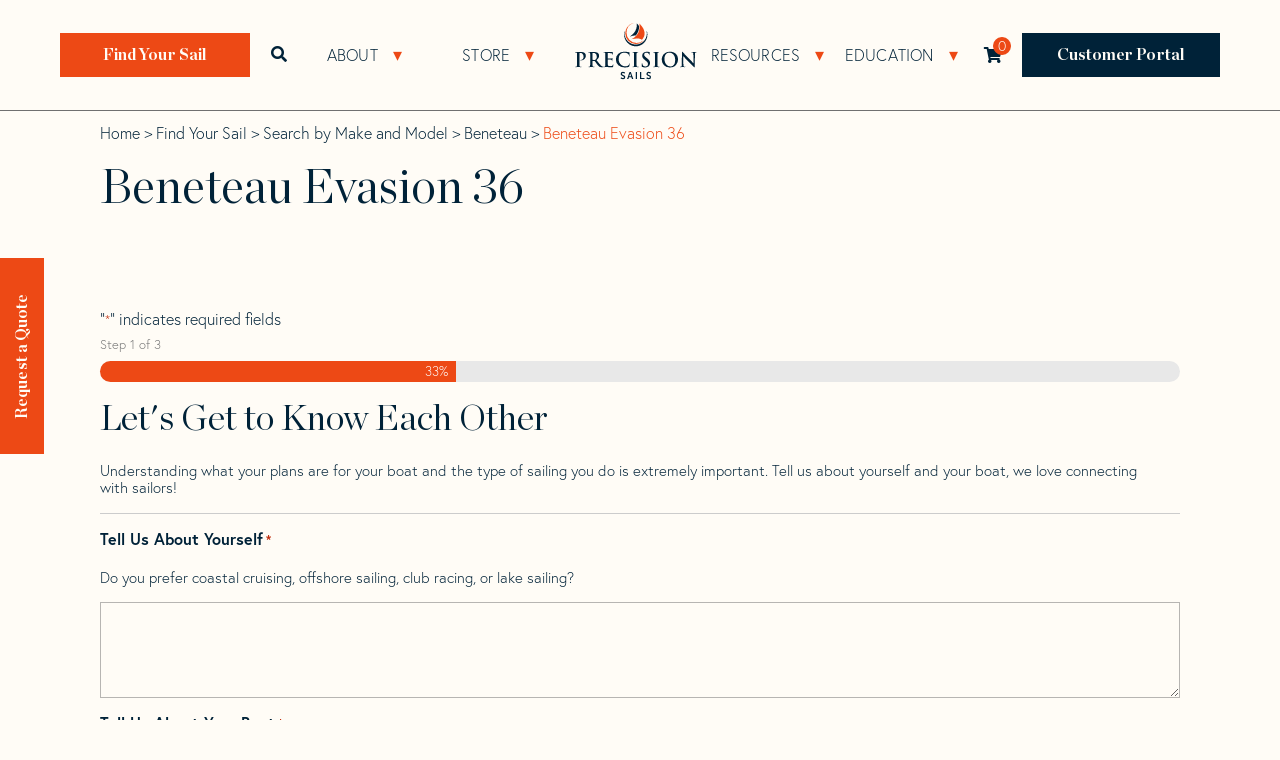

--- FILE ---
content_type: text/json;charset=UTF-8
request_url: https://precisionsailloft.zohobookings.com/service/api/v1/admin_precisionsailloft2/bookings/functions/BusinessSetupTab/identifyUrlById/execute
body_size: 4667
content:
{"returnvalue":"{\"allow_id_access\":true,\"WORKSPACE_LINK_NAME\":\"new-sail-quote-phone\",\"BUSINESS_ID\":\"4101938000000034009\",\"BUSINESS_NAME\":\"Precision Sails Ltd.\",\"BUSINESS_PHOTO\":\"\",\"workspaceicon\":null,\"serviceicon\":null,\"stafficon\":null,\"resourceicon\":null,\"customericon\":null,\"businessPref\":{\"availabilityStringMigrationCompleted3\":true,\"timeZoneMigrationCompleted2\":true,\"TIME_FORMAT\":0,\"ACCEPT_PAYMENT\":false,\"multiCurrencyEnabled\":null,\"ENABLE_GUEST_USER\":true,\"ENABLE_REG_USER\":false,\"payment_enabled\":false},\"PLAN_NAME\":\"Zoho One\",\"CUSTOMIZED_BOOKING_PAGE\":true,\"MANDATORY_BRANDING\":false,\"BOOKING_URL\":\"SERVICE\",\"SERVICE_ID\":\"4101938000001030122\",\"WORKSPACE_ID\":\"4101938000000034017\",\"WORKSPACE_STATUS\":\"ACTIVE\",\"STATUS\":\"ACTIVE\",\"SERVICE_TYPE\":\"APPOINTMENT\",\"TEMPLATE_TYPE\":\"1\",\"CUSTOM_TEMPLATE_TYPE\":\"{\\\"color\\\":\\\"#272D83\\\",\\\"DESCRIPTION\\\":\\\"Select a time below to connect with a sail consultant to review your quote and options.\\\",\\\"BANNER_IMAGE\\\":\\\"4101938000001026715\\\",\\\"DESCRIPTION_SH\\\":true,\\\"DEFAULT_TYPE\\\":1,\\\"TITLE\\\":\\\"Book a Consultation\\\",\\\"BANNER_IMAGE_SH\\\":true,\\\"TITLE_SH\\\":true}\",\"WORKSPACE_INFO\":\"{\\\"LOGO\\\":\\\"4101938000000034025\\\",\\\"TOS_SH\\\":false,\\\"EMAIL\\\":\\\"\\\",\\\"ABOUT_SH\\\":true,\\\"WEBSITE_SH\\\":true,\\\"ADDRESS_SH\\\":true,\\\"IS_SENDER_EMAIL_FIRST_TIME\\\":false,\\\"PHONE_NUMBER\\\":\\\"\\\",\\\"EMAIL_SH\\\":false,\\\"WORKINGHRS_SH\\\":true,\\\"WORKSPACE_HEADER_NAME\\\":\\\"\\\",\\\"PHONE_SH\\\":false,\\\"LOGO_SH\\\":true}\",\"LANGUAGE\":\"\",\"ENABLE_REG_USER\":\"false\",\"showServicePreference\":true,\"showServicePreference_ResourceClass\":\"true\",\"CUSTOMER_SETTINGS\":[{\"Modified_User\":\"jeremyreaume_precisionsailloft\",\"Modified_Time\":\"13-Aug-2024 08:36:34\",\"SETTING_VALUE\":\"{\\\"TERMS_AND_CONDITIONS\\\":{\\\"MESSAGE\\\":\\\"I have read and agree to your terms and conditions\\\",\\\"ENABLE\\\":false},\\\"ENABLE_GUEST\\\":true,\\\"STAFF_AUTO_ASSIGN\\\":false,\\\"SCHEDULING_INTERVAL\\\":10,\\\"ENABLE_REG_USER\\\":false,\\\"REDIRECTION_PAGE\\\":{\\\"PASS_PARAMS\\\":true,\\\"REDIRECT_TO\\\":\\\"EXTERNAL\\\",\\\"URL\\\":\\\"https://www.precisionsailloft.com/lp/appointment-booked/\\\"},\\\"INVOICE_PREFIX\\\":\\\"PR\\\",\\\"INVOICE_DIGITS\\\":5,\\\"STAFF_PREFERENCE\\\":false}\",\"SETTING_ID\":\"4101938000000034017\",\"MODEL_TYPE\":\"WORKSPACE\",\"Added_User\":\"adminprecisionsailloft21_precisionsailloft\",\"Record_Status\":\"UNLOCKED\",\"ID\":\"\\\"4101938000000034027\\\"\",\"SETTING_KEY\":\"BOOKING_PREFERENCE\",\"Added_Time\":\"25-May-2021 15:06:05\"},{\"Modified_User\":\"adminprecisionsailloft21_precisionsailloft\",\"Modified_Time\":\"12-Apr-2023 11:19:19\",\"SETTING_VALUE\":\"{\\\"ENABLE_CANCEL\\\":true,\\\"BOOKING_STARTS\\\":30,\\\"BOOKING_ENDS\\\":43200,\\\"CANCEL_RESCHE_ENDS\\\":\\\"0\\\"}\",\"SETTING_ID\":\"4101938000000034017\",\"MODEL_TYPE\":\"WORKSPACE\",\"Added_User\":\"adminprecisionsailloft21_precisionsailloft\",\"Record_Status\":\"UNLOCKED\",\"ID\":\"\\\"4101938000000034031\\\"\",\"SETTING_KEY\":\"SCHEDULING_POLICY\",\"Added_Time\":\"25-May-2021 15:06:05\"},{\"Modified_User\":\"adminprecisionsailloft21_precisionsailloft\",\"Modified_Time\":\"25-May-2021 15:06:05\",\"SETTING_VALUE\":\"{\\\"FACEBOOK\\\":false,\\\"INSTAGRAM\\\":false,\\\"TWITTER\\\":false}\",\"SETTING_ID\":\"4101938000000034017\",\"MODEL_TYPE\":\"WORKSPACE\",\"Added_User\":\"adminprecisionsailloft21_precisionsailloft\",\"Record_Status\":\"UNLOCKED\",\"ID\":\"\\\"4101938000000034033\\\"\",\"SETTING_KEY\":\"BP_SOCIAL_SHOW_HIDE\",\"Added_Time\":\"25-May-2021 15:06:05\"},{\"Modified_User\":\"adminprecisionsailloft21_precisionsailloft\",\"Modified_Time\":\"25-May-2021 15:06:05\",\"SETTING_VALUE\":\"{\\\"FACEBOOK\\\":\\\"\\\",\\\"TWITTER\\\":\\\"\\\",\\\"INSTAGRAM\\\":\\\"\\\"}\",\"SETTING_ID\":\"4101938000000034017\",\"MODEL_TYPE\":\"WORKSPACE\",\"Added_User\":\"adminprecisionsailloft21_precisionsailloft\",\"Record_Status\":\"UNLOCKED\",\"ID\":\"\\\"4101938000000034035\\\"\",\"SETTING_KEY\":\"SOCIAL_LINKS\",\"Added_Time\":\"25-May-2021 15:06:05\"}],\"STAFF_IDS\":[\"4101938000000034015\"],\"CUSTOM_SCHEUDLE_STAFF_IDS\":[],\"STAFF_ADDITIONAL_ATTR\":[{\"4101938000000034015\":{\"GENDER\":\"\",\"BRIEF_INFO\":\"\"}}],\"CUSTOM_SCHEUDLE_RESOURCE_IDS\":[],\"CLASS_SERVICES\":[],\"BOOKING_PAGE_DETAILS\":{\"NAME\":\"Precision Sails Ltd.\",\"DESCRIPTION\":null,\"COLOR\":1,\"LETTER\":\"PR\"},\"CUSTOM_CSS\":{\"id\":\"\",\"file_data\":\"\"}}","status":"success"}
